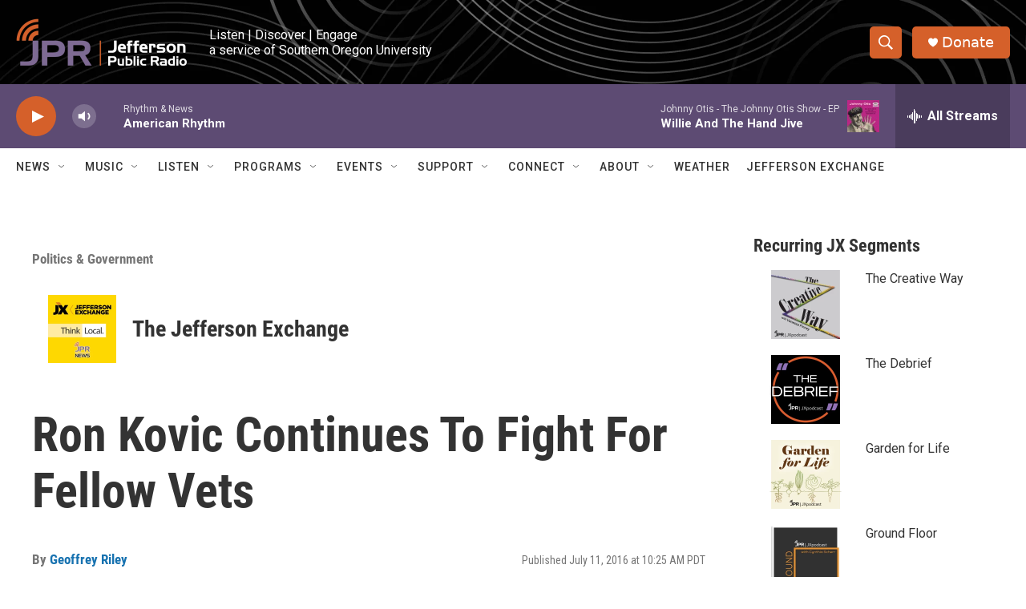

--- FILE ---
content_type: text/html; charset=utf-8
request_url: https://www.google.com/recaptcha/api2/aframe
body_size: 267
content:
<!DOCTYPE HTML><html><head><meta http-equiv="content-type" content="text/html; charset=UTF-8"></head><body><script nonce="euqFNlcQdaO_HVh4SI6RvA">/** Anti-fraud and anti-abuse applications only. See google.com/recaptcha */ try{var clients={'sodar':'https://pagead2.googlesyndication.com/pagead/sodar?'};window.addEventListener("message",function(a){try{if(a.source===window.parent){var b=JSON.parse(a.data);var c=clients[b['id']];if(c){var d=document.createElement('img');d.src=c+b['params']+'&rc='+(localStorage.getItem("rc::a")?sessionStorage.getItem("rc::b"):"");window.document.body.appendChild(d);sessionStorage.setItem("rc::e",parseInt(sessionStorage.getItem("rc::e")||0)+1);localStorage.setItem("rc::h",'1768703858944');}}}catch(b){}});window.parent.postMessage("_grecaptcha_ready", "*");}catch(b){}</script></body></html>